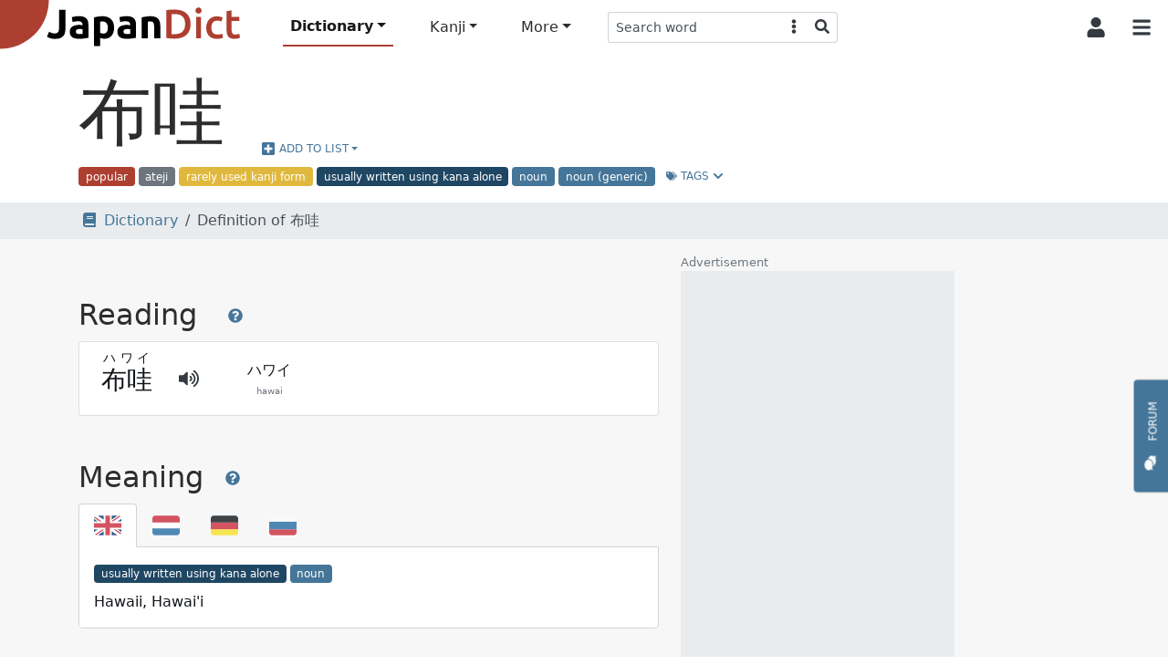

--- FILE ---
content_type: text/html; charset=utf-8
request_url: https://www.google.com/recaptcha/api2/aframe
body_size: 267
content:
<!DOCTYPE HTML><html><head><meta http-equiv="content-type" content="text/html; charset=UTF-8"></head><body><script nonce="TXV3KkjMff69KtTrrPdN2A">/** Anti-fraud and anti-abuse applications only. See google.com/recaptcha */ try{var clients={'sodar':'https://pagead2.googlesyndication.com/pagead/sodar?'};window.addEventListener("message",function(a){try{if(a.source===window.parent){var b=JSON.parse(a.data);var c=clients[b['id']];if(c){var d=document.createElement('img');d.src=c+b['params']+'&rc='+(localStorage.getItem("rc::a")?sessionStorage.getItem("rc::b"):"");window.document.body.appendChild(d);sessionStorage.setItem("rc::e",parseInt(sessionStorage.getItem("rc::e")||0)+1);localStorage.setItem("rc::h",'1768903924995');}}}catch(b){}});window.parent.postMessage("_grecaptcha_ready", "*");}catch(b){}</script></body></html>

--- FILE ---
content_type: image/svg+xml
request_url: https://www.japandict.com/images/kanjivg/kanji/054c7.svg
body_size: 1085
content:
<?xml version="1.0" encoding="UTF-8"?>
<!--
Copyright (C) 2009/2010/2011 Ulrich Apel.
This work is distributed under the conditions of the Creative Commons
Attribution-Share Alike 3.0 Licence. This means you are free:
* to Share - to copy, distribute and transmit the work
* to Remix - to adapt the work

Under the following conditions:
* Attribution. You must attribute the work by stating your use of KanjiVG in
  your own copyright header and linking to KanjiVG's website
  (http://kanjivg.tagaini.net)
* Share Alike. If you alter, transform, or build upon this work, you may
  distribute the resulting work only under the same or similar license to this
  one.

See http://creativecommons.org/licenses/by-sa/3.0/ for more details.
-->
<!DOCTYPE svg PUBLIC "-//W3C//DTD SVG 1.0//EN" "http://www.w3.org/TR/2001/REC-SVG-20010904/DTD/svg10.dtd" [
<!ATTLIST g
xmlns:kvg CDATA #FIXED "http://kanjivg.tagaini.net"
kvg:element CDATA #IMPLIED
kvg:variant CDATA #IMPLIED
kvg:partial CDATA #IMPLIED
kvg:original CDATA #IMPLIED
kvg:part CDATA #IMPLIED
kvg:number CDATA #IMPLIED
kvg:tradForm CDATA #IMPLIED
kvg:radicalForm CDATA #IMPLIED
kvg:position CDATA #IMPLIED
kvg:radical CDATA #IMPLIED
kvg:phon CDATA #IMPLIED >
<!ATTLIST path
xmlns:kvg CDATA #FIXED "http://kanjivg.tagaini.net"
kvg:type CDATA #IMPLIED >
]>
<svg xmlns="http://www.w3.org/2000/svg" width="109" height="109" viewBox="0 0 109 109">
<g id="kvg:StrokePaths_054c7" style="fill:none;stroke:#000000;stroke-width:3;stroke-linecap:round;stroke-linejoin:round;">
<g id="kvg:054c7" kvg:element="哇">
	<g id="kvg:054c7-g1" kvg:element="口" kvg:position="left" kvg:radical="general">
		<path id="kvg:054c7-s1" kvg:type="㇑" d="M11.5,33.85c0.22,0.47,0.94,2.37,1.03,2.94c0.75,4.49,3.15,17.74,3.67,25.71"/>
		<path id="kvg:054c7-s2" kvg:type="㇕b" d="M12.85,35.53c5.31-1.19,17.81-3.45,20.56-3.65c1.84-0.13,3.09,0.87,2.96,2.82c-0.38,5.48-2.77,13.66-4.04,21.49"/>
		<path id="kvg:054c7-s3" kvg:type="㇐b" d="M15.91,58.62c3.21-0.3,14.33-1.92,18.41-2.12"/>
	</g>
	<g id="kvg:054c7-g2" kvg:element="圭" kvg:position="right">
		<g id="kvg:054c7-g3" kvg:element="土" kvg:position="top">
			<path id="kvg:054c7-s4" kvg:type="㇐" d="M48.05,32.74c0.95,0.48,2.7,0.55,3.66,0.48c9-0.61,21.65-2.87,34-3.3c1.59-0.06,2.55,0.23,3.34,0.47"/>
			<path id="kvg:054c7-s5" kvg:type="㇑a" d="M65.45,11.87c0.13,0.32,1.91,1.65,1.91,3.66c0,12.97,0.15,18.21,0.15,35.36"/>
			<path id="kvg:054c7-s6" kvg:type="㇐" d="M45.2,52.15c1.57,0.51,3.35,0.58,4.92,0.51c9.26-0.42,28.18-2.67,38.44-3.04c2.61-0.09,3.62,0.24,4.94,0.5"/>
		</g>
		<g id="kvg:054c7-g4" kvg:element="土" kvg:position="bottom">
			<path id="kvg:054c7-s7" kvg:type="㇐" d="M46.82,71.96c0.98,0.38,2.76,0.45,3.74,0.38c14.59-0.99,25.11-2.36,36.03-2.65c1.62-0.04,2.6,0.18,3.41,0.37"/>
			<path id="kvg:054c7-s8" kvg:type="㇑a" d="M66.6,55.82c0.12,0.28,1.68,1.45,1.68,3.22c0,11.39,0.13,17.64,0.13,32.7"/>
			<path id="kvg:054c7-s9" kvg:type="㇐" d="M40.8,93.09c1.61,0.57,3.44,0.7,5.05,0.57c19.9-1.61,29.23-2.08,47.03-2.83c2.68-0.11,3.73,0.27,5.07,0.56"/>
		</g>
	</g>
</g>
</g>
<g id="kvg:StrokeNumbers_054c7" style="font-size:8;fill:#808080">
	<text transform="matrix(1 0 0 1 6.85 43.85)">1</text>
	<text transform="matrix(1 0 0 1 15.66 31.50)">2</text>
	<text transform="matrix(1 0 0 1 18.71 55.50)">3</text>
	<text transform="matrix(1 0 0 1 46.50 29.50)">4</text>
	<text transform="matrix(1 0 0 1 55.50 12.50)">5</text>
	<text transform="matrix(1 0 0 1 43.50 49.50)">6</text>
	<text transform="matrix(1 0 0 1 45.25 69.50)">7</text>
	<text transform="matrix(1 0 0 1 56.50 60.50)">8</text>
	<text transform="matrix(1 0 0 1 38.50 89.50)">9</text>
</g>
</svg>


--- FILE ---
content_type: image/svg+xml
request_url: https://www.japandict.com/images/flags/1f1f7-1f1fa.svg
body_size: -345
content:
<svg version="1.1" viewBox="0 0 36 36" xmlns="http://www.w3.org/2000/svg">
 <g>
  <path d="M36 27c0 2.209-1.791 4-4 4H4c-2.209 0-4-1.791-4-4v-4h36v4z" fill="#ed4c5c"/>
  <path d="M0 13h36v10H0z" fill="#428bc1"/>
  <path d="M32 5H4C1.791 5 0 6.791 0 9v4h36V9c0-2.209-1.791-4-4-4z" fill="#f9f9f9"/>
 </g>
</svg>


--- FILE ---
content_type: image/svg+xml
request_url: https://www.japandict.com/images/kanjivg/kanji/05e03.svg
body_size: 764
content:
<?xml version="1.0" encoding="UTF-8"?>
<!--
Copyright (C) 2009/2010/2011 Ulrich Apel.
This work is distributed under the conditions of the Creative Commons
Attribution-Share Alike 3.0 Licence. This means you are free:
* to Share - to copy, distribute and transmit the work
* to Remix - to adapt the work

Under the following conditions:
* Attribution. You must attribute the work by stating your use of KanjiVG in
  your own copyright header and linking to KanjiVG's website
  (http://kanjivg.tagaini.net)
* Share Alike. If you alter, transform, or build upon this work, you may
  distribute the resulting work only under the same or similar license to this
  one.

See http://creativecommons.org/licenses/by-sa/3.0/ for more details.
-->
<!DOCTYPE svg PUBLIC "-//W3C//DTD SVG 1.0//EN" "http://www.w3.org/TR/2001/REC-SVG-20010904/DTD/svg10.dtd" [
<!ATTLIST g
xmlns:kvg CDATA #FIXED "http://kanjivg.tagaini.net"
kvg:element CDATA #IMPLIED
kvg:variant CDATA #IMPLIED
kvg:partial CDATA #IMPLIED
kvg:original CDATA #IMPLIED
kvg:part CDATA #IMPLIED
kvg:number CDATA #IMPLIED
kvg:tradForm CDATA #IMPLIED
kvg:radicalForm CDATA #IMPLIED
kvg:position CDATA #IMPLIED
kvg:radical CDATA #IMPLIED
kvg:phon CDATA #IMPLIED >
<!ATTLIST path
xmlns:kvg CDATA #FIXED "http://kanjivg.tagaini.net"
kvg:type CDATA #IMPLIED >
]>
<svg xmlns="http://www.w3.org/2000/svg" width="109" height="109" viewBox="0 0 109 109">
<g id="kvg:StrokePaths_05e03" style="fill:none;stroke:#000000;stroke-width:3;stroke-linecap:round;stroke-linejoin:round;">
<g id="kvg:05e03" kvg:element="布">
	<g id="kvg:05e03-g1" kvg:phon="父V">
		<path id="kvg:05e03-s1" kvg:type="㇒" d="M51.65,10.43c0.48,1.45,0.59,2.92,0.04,4.92c-4.19,15.4-14.19,39.4-36.8,56.55"/>
		<path id="kvg:05e03-s2" kvg:type="㇐" d="M14.25,31.45c2.75,0.55,6.4,0.62,9.24,0.27c16.13-1.97,42.69-4.11,61.89-5.43c3.19-0.22,6.5-0.17,9.62,0.5"/>
	</g>
	<g id="kvg:05e03-g2" kvg:element="巾" kvg:radical="general">
		<path id="kvg:05e03-s3" kvg:type="㇑" d="M37.25,55.39c0.93,0.93,1.34,2.61,1.34,3.71c0,5.78-0.1,13.4-0.1,23.9c0,2.51-0.06,4.47-0.08,5.39"/>
		<path id="kvg:05e03-s4" kvg:type="㇆a" d="M39.09,57.72c7.66-1.22,24.66-3.6,38.38-4.78c4.04-0.35,4.15,2.98,4.1,4.53c-0.31,9.78-0.06,21.15-2.03,28.16c-1.65,5.91-5.13,0.06-6.29-1.13"/>
		<path id="kvg:05e03-s5" kvg:type="㇑" d="M57.24,39.63c0.87,0.87,1.34,2.62,1.34,3.71c0,5.78-0.12,31.91-0.12,50.16c0,3.57-0.05,6.09-0.07,6.88"/>
	</g>
</g>
</g>
<g id="kvg:StrokeNumbers_05e03" style="font-size:8;fill:#808080">
	<text transform="matrix(1 0 0 1 43.50 10.50)">1</text>
	<text transform="matrix(1 0 0 1 6.50 32.50)">2</text>
	<text transform="matrix(1 0 0 1 30.75 67.50)">3</text>
	<text transform="matrix(1 0 0 1 41.50 54.50)">4</text>
	<text transform="matrix(1 0 0 1 48.50 41.50)">5</text>
</g>
</svg>
